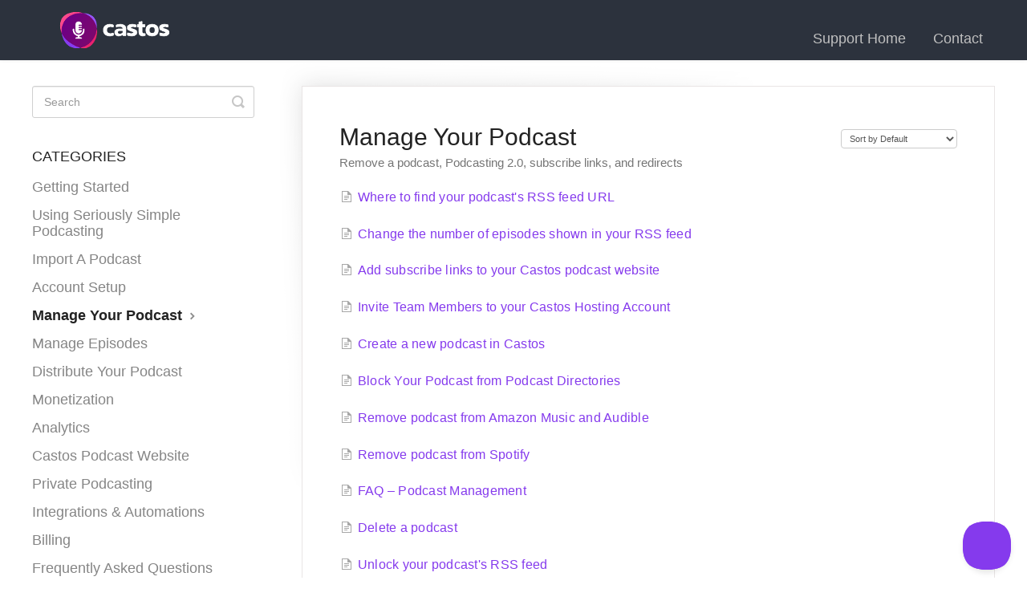

--- FILE ---
content_type: text/html; charset=utf-8
request_url: https://support.castos.com/category/29-manage-your-podcast
body_size: 4696
content:


<!DOCTYPE html>
<html>
    
<head>
    <meta charset="utf-8"/>
    <title>Manage Your Podcast - Castos Knowledge Hub</title>
    <meta name="viewport" content="width=device-width, maximum-scale=1"/>
    <meta name="apple-mobile-web-app-capable" content="yes"/>
    <meta name="format-detection" content="telephone=no">
    <meta name="description" content="Remove a podcast, Podcasting 2.0, subscribe links, and redirects"/>
    <meta name="author" content="Castos"/>
    <link rel="canonical" href="https://support.castos.com/category/29-manage-your-podcast"/>
    

    
        <link rel="stylesheet" href="//d3eto7onm69fcz.cloudfront.net/assets/stylesheets/launch-1769007575975.css">
    
    <style>
        body { background: #ffffff; }
        .navbar .navbar-inner { background: #2c323d; }
        .navbar .nav li a, 
        .navbar .icon-private-w  { color: #c0c0c0; }
        .navbar .brand, 
        .navbar .nav li a:hover, 
        .navbar .nav li a:focus, 
        .navbar .nav .active a, 
        .navbar .nav .active a:hover, 
        .navbar .nav .active a:focus  { color: #ffffff; }
        .navbar a:hover .icon-private-w, 
        .navbar a:focus .icon-private-w, 
        .navbar .active a .icon-private-w, 
        .navbar .active a:hover .icon-private-w, 
        .navbar .active a:focus .icon-private-w { color: #ffffff; }
        #serp-dd .result a:hover,
        #serp-dd .result > li.active,
        #fullArticle strong a,
        #fullArticle a strong,
        .collection a,
        .contentWrapper a,
        .most-pop-articles .popArticles a,
        .most-pop-articles .popArticles a:hover span,
        .category-list .category .article-count,
        .category-list .category:hover .article-count { color: #853aed; }
        #fullArticle, 
        #fullArticle p, 
        #fullArticle ul, 
        #fullArticle ol, 
        #fullArticle li, 
        #fullArticle div, 
        #fullArticle blockquote, 
        #fullArticle dd, 
        #fullArticle table { color:#475569; }
    </style>
    
    <link rel="apple-touch-icon-precomposed" href="//d33v4339jhl8k0.cloudfront.net/docs/assets/62617e1566255364999c8389/images/6762da3f030cdd2d6f47c535/castos-icon.png">
    <link rel="shortcut icon" type="image/png" href="//d33v4339jhl8k0.cloudfront.net/docs/assets/62617e1566255364999c8389/images/6762da1ce4378418c28f52e1/castos-icon.ico">
    <!--[if lt IE 9]>
    
        <script src="//d3eto7onm69fcz.cloudfront.net/assets/javascripts/html5shiv.min.js"></script>
    
    <![endif]-->
    
        <script type="application/ld+json">
        {"@context":"https://schema.org","@type":"WebSite","url":"https://support.castos.com","potentialAction":{"@type":"SearchAction","target":"https://support.castos.com/search?query={query}","query-input":"required name=query"}}
        </script>
    
        <script type="application/ld+json">
        {"@context":"https://schema.org","@type":"BreadcrumbList","itemListElement":[{"@type":"ListItem","position":1,"name":"Castos Knowledge Hub","item":"https://support.castos.com"},{"@type":"ListItem","position":2,"name":"Podcasting with Castos and Accounts","item":"https://support.castos.com/collection/17-podcasting-with-castos-and-accounts"},{"@type":"ListItem","position":3,"name":"Manage Your Podcast","item":"https://support.castos.com/category/29-manage-your-podcast"}]}
        </script>
    
    
        <style>
.container-fluid {
max-width: 1200px;
}
@import url('https://fonts.googleapis.com/css2?family=Inter:wght@200;300;400;500&display=swap');
#mainNav {
background: #FFF;
}
#docsSearch {
background: #EFE9FE;
}

#searchBar button {
    color: #fff;
    text-shadow: 0 0px 0px rgba(255,255,255,.0);
    background: #853AED;
    border-radius: 0 5px 5px 0;
    border: 1px solid #853AED;
    font-size: 18px;
    padding: 0 1.5em;
    height: 50px;
    position: absolute;
}
#searchBar button:hover {
    background: #6C25D0;
    text-shadow: 0 0px 0px rgba(255,255,255,.0);
    border: 1px solid #853AED;
}
input, button, select, textarea, body {
    font-family: "Inter",
    sans-serif,
    "Helvetica Neue",
    Helvetica,
    Arial,
    sans-serif;
}

#fullArticle dd, #fullArticle p, #fullArticle .callout-red p, #fullArticle .callout p, #fullArticle .callout-yellow p, #fullArticle .callout-blue p, #fullArticle ul, #fullArticle li, #fullArticle ol {
font-size: 16px;
}

/* Home Page Link Style */

#serp-dd .result a, #serp-dd .result>li.active, #full-Article strong a, .collection a, .contentWrapper a, .most-pop-articles .popArticles a, .most-pop-articles .popArticles a span, .category-list .category .article-count, .category-list .category .article-count, .contentWrapper a {
    font-weight: 400;
    letter-spacing: .25px;
    color: #853AED;
    margin-top: 15px;
    text-decoration: none;
    font-family: "Inter",
    sans-serif;
font-size:16px;
}

#fullArticle dt { background: #853AED; }


.navbar .brand {
    padding: 0px 20px;
}

.nav {
font-size: 16px;
font-weight:300;
}

#sidebar h3 {
font-size: 18px;
font-weight: 400;
}

</style>
<!-- Google tag (gtag.js) -->
<script async src="https://www.googletagmanager.com/gtag/js?id=UA-110426515-1"></script>
<script>
  window.dataLayer = window.dataLayer || [];
  function gtag(){dataLayer.push(arguments);}
  gtag('js', new Date());

  gtag('config', 'UA-110426515-1');
</script>

    
</head>
    
    <body>
        
<header id="mainNav" class="navbar">
    <div class="navbar-inner">
        <div class="container-fluid">
            <a class="brand" href="https://castos.com">
            
                
                    <img src="//d33v4339jhl8k0.cloudfront.net/docs/assets/62617e1566255364999c8389/images/6673f695e1989867dcefe2d8/castos-logo-on-dark.png" alt="Castos Knowledge Hub" width="166" height="75">
                

            
            </a>
            
                <button type="button" class="btn btn-navbar" data-toggle="collapse" data-target=".nav-collapse">
                    <span class="sr-only">Toggle Navigation</span>
                    <span class="icon-bar"></span>
                    <span class="icon-bar"></span>
                    <span class="icon-bar"></span>
                </button>
            
            <div class="nav-collapse collapse">
                <nav role="navigation"><!-- added for accessibility -->
                <ul class="nav">
                    
                        <li id="home"><a href="/">Support Home <b class="caret"></b></a></li>
                    
                    
                    
                        <li id="contact"><a href="#" class="contactUs" onclick="window.Beacon('open')">Contact</a></li>
                        <li id="contactMobile"><a href="#" class="contactUs" onclick="window.Beacon('open')">Contact</a></li>
                    
                </ul>
                </nav>
            </div><!--/.nav-collapse -->
        </div><!--/container-->
    </div><!--/navbar-inner-->
</header>
        <section id="contentArea" class="container-fluid">
            <div class="row-fluid">
                <section id="main-content" class="span9">
                    <div class="contentWrapper">
                        
    <hgroup id="categoryHead">
        <h1>Manage Your Podcast</h1>
        <p class="descrip">Remove a podcast, Podcasting 2.0, subscribe links, and redirects</p>
        <div class="sort">
             

<form action="/category/29-manage-your-podcast" method="GET" >
    
                <select name="sort" id="sortBy" title="sort-by" onchange="this.form.submit();" aria-label="Page reloads on selection">
                    
                        <option value="" >Sort by Default</option>
                    
                        <option value="name" >Sort A-Z</option>
                    
                        <option value="popularity" >Sort by Popularity</option>
                    
                        <option value="updatedAt" >Sort by Last Updated</option>
                    
                </select>
            
</form>

        </div>
    </hgroup><!--/categoryHead-->

    
        <ul class="articleList">
            
                <li><a href="/article/83-where-to-find-the-rss-feed-url-in-castos"><i class="icon-article-doc"></i><span>Where to find your podcast&#x27;s RSS feed URL</span></a></li>
            
                <li><a href="/article/84-change-number-of-episodes-in-podcast-rss-feed"><i class="icon-article-doc"></i><span>Change the number of episodes shown in your RSS feed</span></a></li>
            
                <li><a href="/article/242-add-subscribe-links-to-your-castos-podcast-website"><i class="icon-article-doc"></i><span>Add subscribe links to your Castos podcast website</span></a></li>
            
                <li><a href="/article/80-invite-team-members-to-your-castos-account"><i class="icon-article-doc"></i><span>Invite Team Members to your Castos Hosting Account</span></a></li>
            
                <li><a href="/article/77-multiple-podcasts-create-an-additional-podcast-in-castos"><i class="icon-article-doc"></i><span>Create a new podcast in Castos</span></a></li>
            
                <li><a href="/article/297-block-your-podcast-from-podcast-directories"><i class="icon-article-doc"></i><span>Block Your Podcast from Podcast Directories</span></a></li>
            
                <li><a href="/article/384-remove-podcast-from-amazon-music-and-audible"><i class="icon-article-doc"></i><span>Remove podcast from Amazon Music and Audible</span></a></li>
            
                <li><a href="/article/385-remove-podcast-from-spotify"><i class="icon-article-doc"></i><span>Remove podcast from Spotify</span></a></li>
            
                <li><a href="/article/81-faq-e28093-podcast-management"><i class="icon-article-doc"></i><span>FAQ – Podcast Management</span></a></li>
            
                <li><a href="/article/82-delete-a-podcast"><i class="icon-article-doc"></i><span>Delete a podcast</span></a></li>
            
                <li><a href="/article/86-unlock-your-podcasts-rss-feed"><i class="icon-article-doc"></i><span>Unlock your podcast&#x27;s RSS feed</span></a></li>
            
                <li><a href="/article/85-podcast-20-funding-tag"><i class="icon-article-doc"></i><span>Podcast 2.0 Funding tag </span></a></li>
            
                <li><a href="/article/87-podcast-20-value4value-tag"><i class="icon-article-doc"></i><span>Podcast 2.0 Value4Value tag</span></a></li>
            
                <li><a href="/article/76-redirect-your-podcasts-rss-feed"><i class="icon-article-doc"></i><span>Redirect your podcast&#x27;s RSS feed</span></a></li>
            
                <li><a href="/article/430-importing-your-episode-from-riverside-to-castos"><i class="icon-article-doc"></i><span>Importing your episode from Riverside to Castos</span></a></li>
            
                <li><a href="/article/465-podcast-visibility-options"><i class="icon-article-doc"></i><span>Podcast Visibility Options</span></a></li>
            
                <li><a href="/article/463-hybrid-podcast-settings"><i class="icon-article-doc"></i><span>Hybrid Podcast Settings</span></a></li>
            
        </ul><!--/articleList-->

        
    

                    </div><!--/contentWrapper-->
                    
                </section><!--/content-->
                <aside id="sidebar" class="span3">
                 

<form action="/search" method="GET" id="searchBar" class="sm" autocomplete="off">
    
                    <input type="hidden" name="collectionId" value="626ef6206c886c75aabebd21"/>
                    <input type="text" name="query" title="search-query" class="search-query" placeholder="Search" value="" aria-label="Search" />
                    <button type="submit">
                        <span class="sr-only">Toggle Search</span>
                        <i class="icon-search"></i>
                    </button>
                    <div id="serp-dd" style="display: none;" class="sb">
                        <ul class="result">
                        </ul>
                    </div>
                
</form>

                
                    <h3>Categories</h3>
                    <ul class="nav nav-list">
                    
                        
                            <li ><a href="/category/20-getting-started">Getting Started   <i class="icon-arrow"></i></a></li>
                        
                    
                        
                            <li ><a href="/category/406-seriously-simple-podcasting">Using Seriously Simple Podcasting  <i class="icon-arrow"></i></a></li>
                        
                    
                        
                            <li ><a href="/category/30-import-a-podcast">Import A Podcast  <i class="icon-arrow"></i></a></li>
                        
                    
                        
                            <li ><a href="/category/402-account-setup-and-faqs">Account Setup  <i class="icon-arrow"></i></a></li>
                        
                    
                        
                            <li  class="active" ><a href="/category/29-manage-your-podcast">Manage Your Podcast  <i class="icon-arrow"></i></a></li>
                        
                    
                        
                            <li ><a href="/category/33-manage-episodes">Manage Episodes  <i class="icon-arrow"></i></a></li>
                        
                    
                        
                            <li ><a href="/category/27-distribute-your-podcast">Distribute Your Podcast  <i class="icon-arrow"></i></a></li>
                        
                    
                        
                            <li ><a href="/category/302-castos-ads">Monetization  <i class="icon-arrow"></i></a></li>
                        
                    
                        
                            <li ><a href="/category/41-analytics">Analytics  <i class="icon-arrow"></i></a></li>
                        
                    
                        
                            <li ><a href="/category/37-podcast-website">Castos Podcast Website  <i class="icon-arrow"></i></a></li>
                        
                    
                        
                            <li ><a href="/category/35-private-podcasting">Private Podcasting  <i class="icon-arrow"></i></a></li>
                        
                    
                        
                            <li ><a href="/category/38-automations-and-integrations">Integrations &amp; Automations  <i class="icon-arrow"></i></a></li>
                        
                    
                        
                            <li ><a href="/category/403-billing">Billing  <i class="icon-arrow"></i></a></li>
                        
                    
                        
                            <li ><a href="/category/268-faq">Frequently Asked Questions  <i class="icon-arrow"></i></a></li>
                        
                    
                        
                            <li ><a href="/category/428-advanced-plugin-settings">Advanced Plugin Settings &amp; Features  <i class="icon-arrow"></i></a></li>
                        
                    
                        
                            <li ><a href="/category/43-troubleshooting">Troubleshooting  <i class="icon-arrow"></i></a></li>
                        
                    
                    </ul>
                
                </aside><!--/span-->
            </div><!--/row-->
            <div id="noResults" style="display:none;">No results found</div>
            <footer>
                

<p>&copy;
    
        <a href="https://castos.com">Castos</a>
    
    2026. <span>Powered by <a rel="nofollow noopener noreferrer" href="https://www.helpscout.com/docs-refer/?co=Castos&utm_source=docs&utm_medium=footerlink&utm_campaign=Docs+Branding" target="_blank">Help Scout</a></span>
    
        
    
</p>

            </footer>
        </section><!--/.fluid-container-->
        
            

<script id="beaconLoader" type="text/javascript">!function(e,t,n){function a(){var e=t.getElementsByTagName("script")[0],n=t.createElement("script");n.type="text/javascript",n.async=!0,n.src="https://beacon-v2.helpscout.net",e.parentNode.insertBefore(n,e)}if(e.Beacon=n=function(t,n,a){e.Beacon.readyQueue.push({method:t,options:n,data:a})},n.readyQueue=[],"complete"===t.readyState)return a();e.attachEvent?e.attachEvent("onload",a):e.addEventListener("load",a,!1)}(window,document,window.Beacon||function(){});</script>
<script type="text/javascript">window.Beacon('init', '1d3a1dcd-a0ba-4a47-873b-49f6370a4205')</script>

<script type="text/javascript">
    function hashChanged() {
        var hash = window.location.hash.substring(1); 
        if (hash === 'contact') {
            window.Beacon('open')
        }
    }

    if (window.location.hash) {
        hashChanged()
    }

    window.onhashchange = function () {
        hashChanged()
    }

    window.addEventListener('hashchange', hashChanged, false);

</script>

        
        
    <script src="//d3eto7onm69fcz.cloudfront.net/assets/javascripts/app4.min.js"></script>

<script>
// keep iOS links from opening safari
if(("standalone" in window.navigator) && window.navigator.standalone){
// If you want to prevent remote links in standalone web apps opening Mobile Safari, change 'remotes' to true
var noddy, remotes = false;
document.addEventListener('click', function(event) {
noddy = event.target;
while(noddy.nodeName !== "A" && noddy.nodeName !== "HTML") {
noddy = noddy.parentNode;
}

if('href' in noddy && noddy.href.indexOf('http') !== -1 && (noddy.href.indexOf(document.location.host) !== -1 || remotes)){
event.preventDefault();
document.location.href = noddy.href;
}

},false);
}
</script>
        
    </body>
</html>